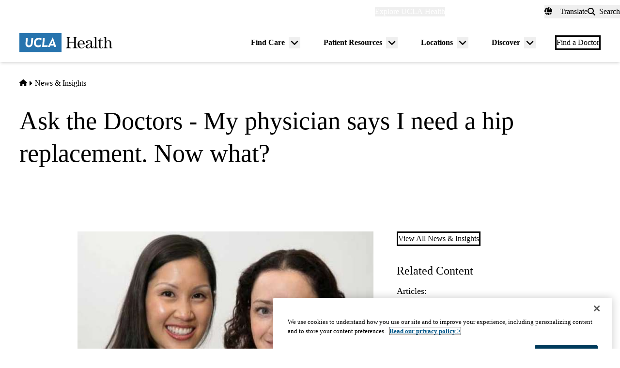

--- FILE ---
content_type: application/javascript; charset=utf-8
request_url: https://trc.lhmos.com/enrich/data/jsonp?mcode=15710&mid=47&callback=jsonp_1768625428342_10714
body_size: -190
content:
jsonp_1768625428342_10714({"uid":"0"})